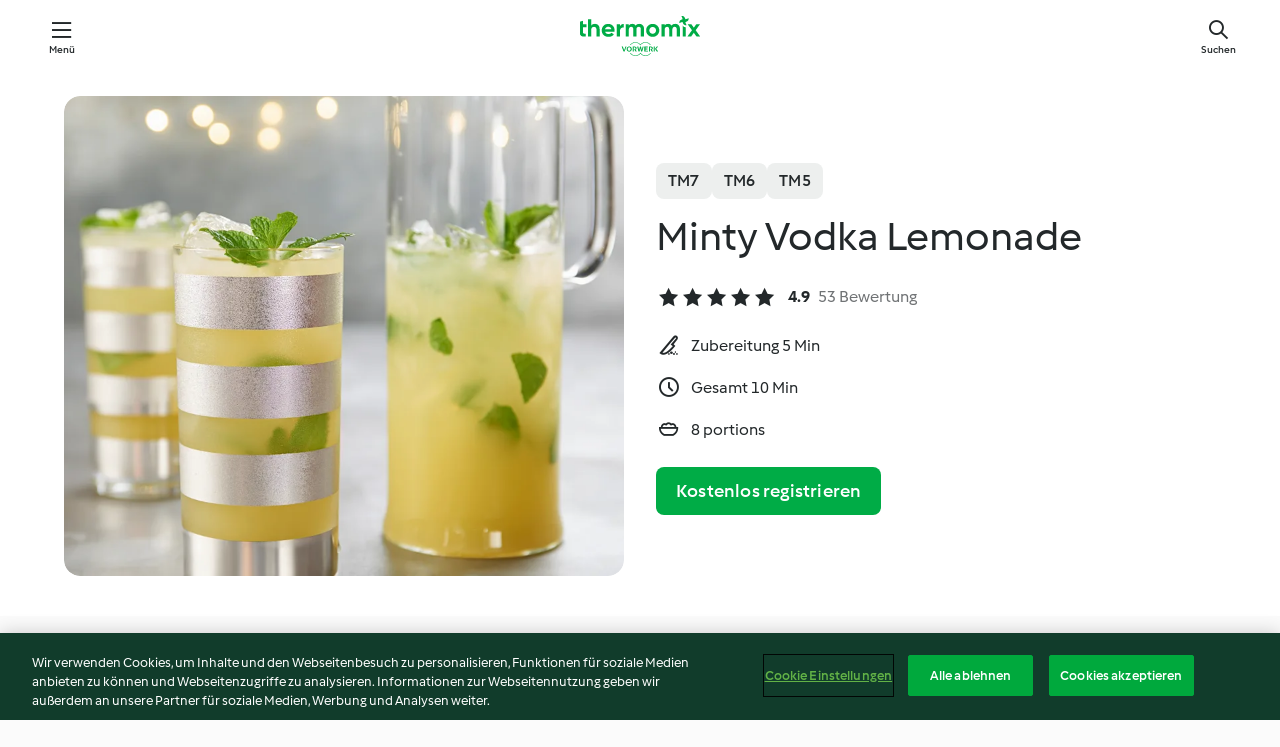

--- FILE ---
content_type: text/html; charset=utf-8
request_url: https://cookidoo.de/recipes/recipe/de-DE/r428582
body_size: 10567
content:
<!DOCTYPE html>
<html
  lang="de-DE"
  class="cicd2-theme">
<head>
    <meta property="og:url" content="https://cookidoo.de/recipes/recipe/de-DE/r428582"/>
    <meta property="og:title" content="Minty Vodka Lemonade"/>
    <meta property="og:description" content="Eine ganze Welt voller Thermomix® Rezepte – Cookidoo® bringt Köstlichkeiten aus aller Welt zu dir nach Hause.
Eine riesige Auswahl an Rezepten und Ideen – hier findest du garantiert bei jedem Besuch kulinarische Inspirationen."/>
    <meta property="og:image" content="https://assets.tmecosys.com/image/upload/t_web_rdp_recipe_584x480/img/recipe/ras/Assets/278298c1-9088-4b9a-b7d9-6e2d9d8135ff/Derivates/6fe9dce7-8316-40a9-9f4b-ebde92ae9665.jpg"/>
    <meta name="robots" content="noarchive"/>
    <meta charset="utf-8">
    <meta name="viewport" content="width=device-width, initial-scale=1, shrink-to-fit=no">
    <link rel="stylesheet" href="https://patternlib-all.prod.external.eu-tm-prod.vorwerk-digital.com/pl-core-29.3.2-b33824b8018a0840049d6c20603cb31e.css">
      <link rel="stylesheet" href="https://patternlib-all.prod.external.eu-tm-prod.vorwerk-digital.com/cicd2-theme-29.3.2-38102d1b98d85afb94b9d25dab3bae9c.css">
    <link rel="stylesheet" href="https://recipepublic-all.prod.external.eu-tm-prod.vorwerk-digital.com/bundle-7e9da6437349bf80779b292c7cffc47b.css">
    <link rel="icon" href="https://patternlib-all.prod.external.eu-tm-prod.vorwerk-digital.com/favicon-02a92602e0cf506ebd0186892a17fd82.ico">
    <link rel="preconnect" href="https://assets.tmecosys.com" crossorigin="anonymous">
    <script>"use strict";(()=>{function c(n){let t=document.cookie.match(new RegExp("(^| )"+n+"=([^;]+)"));if(t)return t[2]}var e={get:c};e.get("v-authenticated")?document.documentElement.classList.add("is-authenticated"):document.documentElement.classList.add("is-unauthenticated");})();
</script>
    <title>Minty Vodka Lemonade - Cookidoo® – das offizielle Thermomix®-Rezept-Portal</title>
    <link rel="stylesheet" href="https://patternlib-all.prod.external.eu-tm-prod.vorwerk-digital.com/pl-recipe-2.18.3-4949e3c3f2b6c536234d63e48d89c215.css">
    <script type="application/ld+json">{"@context":"http://schema.org/","@type":"Recipe","name":"Minty Vodka Lemonade","image":"https://assets.tmecosys.com/image/upload/t_web_rdp_recipe_584x480_1_5x/img/recipe/ras/Assets/278298c1-9088-4b9a-b7d9-6e2d9d8135ff/Derivates/6fe9dce7-8316-40a9-9f4b-ebde92ae9665.jpg","totalTime":"PT10M","cookTime":"PT10M","prepTime":"PT5M","recipeYield":"8 portions","recipeCategory":["Drinks"],"recipeIngredient":["6 oz sugar","3 lemons","1 bunch fresh mint","40 oz water","7 - 10 oz vodka"," ice cubes"],"nutrition":{"@type":"NutritionInformation","calories":"152 kcal","carbohydrateContent":"21 g","fatContent":"0 g","proteinContent":"0 g"},"inLanguage":"de-DE","author":{"@type":"Organization","name":"Vorwerk Home & Co. KmG","address":"Wolleraustrasse 11a\n8807 Freienbach\nSchweiz","url":"https://cookidoo.de"},"aggregateRating":{"@id":"AggregatedRating"}}</script>
</head>

<body>
  <core-user-info
    condition="html.is-authenticated"
    base="/profile/api/user"
    community-profile="/community/profile/de-DE"
    devices="/customer-devices/api/my-devices/versions"
    >
  </core-user-info>
  
  <div class="page-content">
      
  <header tabindex="-1" class="page-header">
    <div class="page-header__content">
      <a href="#main-content" class="link--skip">Springe zum Hauptinhalt</a>
          <a class="logo page-header__home authenticated-only" href="/foundation/de-DE/for-you"
            aria-label="Link to the home page">
            <img class="logo" src="https://patternlib-all.prod.external.eu-tm-prod.vorwerk-digital.com/logo_thermomix-02469c2fb4fca55fc3c397286d9e7fe0.svg"
              alt="Thermomix®">
          </a>
          <a class="logo page-header__home unauthenticated-only" href="/foundation/de-DE/explore"
            aria-label="Link to the home page">
            <img class="logo" src="https://patternlib-all.prod.external.eu-tm-prod.vorwerk-digital.com/logo_thermomix-02469c2fb4fca55fc3c397286d9e7fe0.svg"
              alt="Thermomix®">
          </a>
      <core-nav class="page-header__nav">
        <nav class="core-nav__nav" role="navigation">
          <button class="core-nav__trigger">Menü</button>
          <div class="core-nav__container">
            <ul class="core-nav__main-links authenticated-only">
                <li class="core-nav__item">
                  <a href="/foundation/de-DE/for-you"
                    class="core-nav__link">Für dich</a>
                </li>
              <li class="core-nav__item">
                <a href="/foundation/de-DE/explore"
                  class="core-nav__link">Entdecken</a>
              </li>
              <li class="core-nav__item">
                <a href="/organize/de-DE/my-recipes"
                  class="core-nav__link">Meine Rezepte</a>
              </li>
              <li class="core-nav__item">
                <a href="/planning/de-DE/my-week"
                  class="core-nav__link">Meine Woche</a>
              </li>
                <li class="core-nav__item">
                  <a href="/shopping/de-DE"
                    class="core-nav__link">Einkaufsliste</a>
                </li>
            </ul>
            <ul class=" core-nav__main-links unauthenticated-only">
              <li class="core-nav__item">
                <a href="/foundation/de-DE/explore"
                  class="core-nav__link">Entdecken</a>
              </li>
              <li class="core-nav__item">
                <a href="/foundation/de-DE/membership"
                  class="core-nav__link">Abo Vorteile</a>
              </li>
              <li class="core-nav__item">
                <a href="/foundation/de-DE/help"
                  class="core-nav__link">Hilfe</a>
              </li>
            </ul>
            <ul class="core-nav__links unauthenticated-only">
              <li class="core-nav__item">
                <a href="/ciam/register/start"
                  class="core-nav__link page-header__sign-up page-header__icon">Registrieren</a>
              </li>
              <li class="core-nav__item">
                <a href="/profile/de-DE/login?redirectAfterLogin=%2Frecipes%2Frecipe%2Fde-DE%2Fr428582"
                  class="core-nav__link page-header__login page-header__icon">Anmelden</a>
              </li>
            </ul>
            <div role="separator" aria-orientation="vertical"
              class="core-nav__separator separator-vertical separator-vertical--silver-20"></div>
            <core-user-profile class="authenticated-only">
              <core-dropdown-menu class="core-nav__dropdown core-nav__dropdown--profile" align="bottom-right">
                <button class="core-dropdown-menu__trigger core-nav__dropdown-trigger">
                  <span class="core-nav__dropdown-trigger-icon" aria-hidden="true"></span>
                  <img class="core-nav__dropdown-trigger-picture" src alt>
                  <span class="core-dropdown-menu__trigger-text">
                      Profil
                  </span>
                </button>
                <div class="core-dropdown-menu__content core-nav__dropdown-content">
                  <ul class="core-dropdown-list core-nav__dropdown-list">
                    <li class="core-community-profile__link">
                      <a href="/community/profile/de-DE"
                        class="core-dropdown-list__item core-nav__link core-nav__link--community">
                        <core-community-profile>
                          <span class="core-community-profile__icon" aria-hidden="true"></span>
                          <img class="core-community-profile__picture" src alt>
                          <div class="core-community-profile__heading-group">
                            <span class="core-community-profile__header">Profil</span>
                            <span class="core-community-profile__subheader">Profil anzeigen</span>
                          </div>
                        </core-community-profile>
                      </a>
                    </li>
                    <li>
                      <a href="/commerce/de-DE/membership"
                        class="core-dropdown-list__item core-nav__link">Konto</a>
                    </li>
                    <li>
                      <a href="/foundation/de-DE/help"
                        class="core-dropdown-list__item core-nav__link">Hilfe</a>
                    </li>
                    <li>
                      <a href="/profile/logout"
                        class="core-dropdown-list__item core-nav__link">Abmelden</a>
                    </li>
                  </ul>
                </div>
              </core-dropdown-menu>
            </core-user-profile>
          </div>
          <div role="separator" aria-orientation="vertical"
            class="core-nav__separator separator-vertical separator-vertical--silver-20"></div>
        </nav>
      </core-nav>
      <a class="page-header__search page-header__icon" href="/search/de-DE"
        aria-label="Suchen">Suchen</a>
    </div>
  </header>
  <recipe-scrollspy>
    <nav class="recipe-scrollspy__nav">
        <a href="#ingredients-section" class="recipe-scrollspy__link">Zutaten</a>
  
      <a href="#difficulty-section" class="recipe-scrollspy__link">Schwierigkeitsgrad</a>
  
        <a href="#nutrition-section" class="recipe-scrollspy__link">Nährwerte</a>
  
        <a href="#also-featured-in-section" class="recipe-scrollspy__link">Auch enthalten in</a>
  
      <a id="recipe-scrollspy-alternative-recipes" href="#alternative-recipes" class="recipe-scrollspy__link">Das könnte dir auch gefallen</a>
    </nav>
  </recipe-scrollspy>

  <recipe-details id="main-content">
    <recipe-card>
      <div class="recipe-card__wrapper">
        <div class="recipe-card__image-wrapper">
            <core-image-loader>
              <img
                class="recipe-card__image"
                  src="https://assets.tmecosys.com/image/upload/t_web_rdp_recipe_584x480/img/recipe/ras/Assets/278298c1-9088-4b9a-b7d9-6e2d9d8135ff/Derivates/6fe9dce7-8316-40a9-9f4b-ebde92ae9665.jpg"
                  srcset="https://assets.tmecosys.com/image/upload/t_web_rdp_recipe_584x480/img/recipe/ras/Assets/278298c1-9088-4b9a-b7d9-6e2d9d8135ff/Derivates/6fe9dce7-8316-40a9-9f4b-ebde92ae9665.jpg 584w, https://assets.tmecosys.com/image/upload/t_web_rdp_recipe_584x480_1_5x/img/recipe/ras/Assets/278298c1-9088-4b9a-b7d9-6e2d9d8135ff/Derivates/6fe9dce7-8316-40a9-9f4b-ebde92ae9665.jpg 876w"
                    sizes="(min-width: 1333px) 584px, (min-width: 768px) 50vw, 100vw"
                alt="Minty Vodka Lemonade"
                title="Minty Vodka Lemonade"/>
            </core-image-loader>
        </div>
        <div class="recipe-card__info">
    
            <div class="recipe-card__header">
              <div class="recipe-card__header-left">
                  <rdp-badges id="tm-versions-modal">
                      <button class="core-chip-button core-chip-button--flat core-chip-button--x-small">
                        TM7
                      </button>
                      <button class="core-chip-button core-chip-button--flat core-chip-button--x-small">
                        TM6
                      </button>
                      <button class="core-chip-button core-chip-button--flat core-chip-button--x-small">
                        TM5
                      </button>
                  </rdp-badges>
                
                  <core-modal
                    trigger-id="tm-versions-modal"
                    class="tm-versions-modal"
                    prevent-body-scroll="true"
                    hidden>
                    <div class="core-modal__wrapper">
                      <div class="core-modal__container" role="dialog" aria-modal="true">
                  
                        <div class="core-modal__header">
                          <h2>Geräte und Zubehör</h2>
                          <button class="core-modal__close" aria-label="Close Modal"></button>
                        </div>
                  
                        <core-scrollbar class="core-modal__content" fadeout-top>
                          <div class="core-scrollbar__content">
                  
                            <rdp-tm-versions>
                              <p class="rdp-tm-versions__description">Dieses Rezept ist für eine bestimmte Geräte- und Zubehörkombination konzipiert. Ohne diese erforderliche Ausstattung können wir kein erfolgreiches Ergebnis garantieren.</p>
                              <div class="rdp-tm-versions__list">
                                  <div class="rdp-tm-versions__item">
                                    <img src="https://patternlib-all.prod.external.eu-tm-prod.vorwerk-digital.com/tm7-83b22c91a1a1e7fee3797168f05f9754.png" class="rdp-tm-versions__image"/>
                                    <div class="rdp-tm-versions__wrapper">
                                      <span class="rdp-tm-versions__name">Thermomix® TM7</span>
                                      <span class="rdp-tm-versions__compatibility">
                                        <span class="icon icon--checkmark-circle icon--xxxs"></span>Kompatibel
                                      </span>
                                    </div>
                                  </div>
                                  <div class="rdp-tm-versions__item">
                                    <img src="https://patternlib-all.prod.external.eu-tm-prod.vorwerk-digital.com/tm6-fff867f1cfc7f35118b8b6dfffca8339.png" class="rdp-tm-versions__image"/>
                                    <div class="rdp-tm-versions__wrapper">
                                      <span class="rdp-tm-versions__name">Thermomix® TM6</span>
                                      <span class="rdp-tm-versions__compatibility">
                                        <span class="icon icon--checkmark-circle icon--xxxs"></span>Kompatibel
                                      </span>
                                    </div>
                                  </div>
                                  <div class="rdp-tm-versions__item">
                                    <img src="https://patternlib-all.prod.external.eu-tm-prod.vorwerk-digital.com/tm5-a3a665744eb0093e9108135bf6b1baa4.png" class="rdp-tm-versions__image"/>
                                    <div class="rdp-tm-versions__wrapper">
                                      <span class="rdp-tm-versions__name">Thermomix® TM5</span>
                                      <span class="rdp-tm-versions__compatibility">
                                        <span class="icon icon--checkmark-circle icon--xxxs"></span>Kompatibel
                                      </span>
                                    </div>
                                  </div>
                              </div>
                            </rdp-tm-versions>
                  
                  
                          </div>
                        </core-scrollbar>
                  
                        <div class="core-modal__footer">
                          <a class="button--inline rdp-tm-versions__more" href="/foundation/de-DE/thermomix-compatibility">Weitere Informationen</a>
                        </div>
                      </div>
                    </div>
                  </core-modal>
                
              </div>
            </div>
    
          <div class="recipe-card__content">
            <core-ellipsis lines-count="3">
              <h1 class="recipe-card__section recipe-card__name">Minty Vodka Lemonade</h1>
            </core-ellipsis>
            
            <core-rating>
  <div class="core-rating__rating-list">
      <span class="core-rating__point core-rating__point--full"></span>
      <span class="core-rating__point core-rating__point--full"></span>
      <span class="core-rating__point core-rating__point--full"></span>
      <span class="core-rating__point core-rating__point--full"></span>
      <span class="core-rating__point core-rating__point--full"></span>
  </div>
    <span class="core-rating__counter">4.9</span>
    <span class="core-rating__label">
      
      53 Bewertung
      
    </span>
  <script type="application/ld+json">
  {
    "@context": "http://schema.org",
    "@type": "AggregateRating",
    "@id": "AggregatedRating",
    "ratingValue": 4.9,
    "reviewCount": 53
  }
  </script>
</core-rating>

            <div class="recipe-card__cook-params">
              <div class="recipe-card__cook-param">
                <span class="icon icon--time-preparation"></span>
                <span>Zubereitung 5 Min </span>
              </div>
              <div class="recipe-card__cook-param">
                <span class="icon icon--time"></span>
                <span>Gesamt 10 Min</span>
              </div>
              <div class="recipe-card__cook-param">
                <span class="icon icon--servings"></span>
                <span>8 portions</span>
              </div>
            </div>
          </div>
    
          <div class="recipe-card__footer">
            <a class="button--primary recipe-card__action-button recipe-card__action-button--primary"
              title="Kostenlos registrieren"
              href="/ciam/register/start">Kostenlos registrieren</a>
          </div>
        </div>
      </div>
    </recipe-card>
    
    <recipe-content>
      <div class="recipe-content__left">
        <div mobile-order="1">
          <div id="ingredients-section" class="recipe-content__section">
            <h4 class="recipe-content__title">Zutaten</h4>
              <div class="recipe-content__inner-section">
                <ul class="ul--clean">
                    <li>
          <recipe-ingredient>
            <div class="recipe-ingredient__wrapper">
                <img class="recipe-ingredient__image"   src="https://assets.tmecosys.com/image/upload/t_web_ingredient_48x48/icons/ingredient_icons/9"
            srcset="https://assets.tmecosys.com/image/upload/t_web_ingredient_48x48/icons/ingredient_icons/9 48w, https://assets.tmecosys.com/image/upload/t_web_ingredient_48x48_1_5x/icons/ingredient_icons/9 72w, https://assets.tmecosys.com/image/upload/t_web_ingredient_48x48_2x/icons/ingredient_icons/9 96w"
              sizes="48px"
           />
          
                <div class="recipe-ingredient__content">
                  <span class="recipe-ingredient__name">
                    sugar 
                  </span>
                    <span class="recipe-ingredient__description">to taste</span>
                </div>
                <span class="recipe-ingredient__amount">
                      6
                    oz
                </span>
            </div>
          </recipe-ingredient>
          </li>
                    <li>
          <recipe-ingredient>
            <div class="recipe-ingredient__wrapper">
                <img class="recipe-ingredient__image"   src="https://assets.tmecosys.com/image/upload/t_web_ingredient_48x48/icons/ingredient_icons/32"
            srcset="https://assets.tmecosys.com/image/upload/t_web_ingredient_48x48/icons/ingredient_icons/32 48w, https://assets.tmecosys.com/image/upload/t_web_ingredient_48x48_1_5x/icons/ingredient_icons/32 72w, https://assets.tmecosys.com/image/upload/t_web_ingredient_48x48_2x/icons/ingredient_icons/32 96w"
              sizes="48px"
           />
          
                <div class="recipe-ingredient__content">
                  <span class="recipe-ingredient__name">
                    lemons 
                  </span>
                    <span class="recipe-ingredient__description">thin peels only, no pith, plus flesh</span>
                </div>
                <span class="recipe-ingredient__amount">
                      3
                    
                </span>
            </div>
          </recipe-ingredient>
          </li>
                    <li>
          <recipe-ingredient>
            <div class="recipe-ingredient__wrapper">
                <img class="recipe-ingredient__image"   src="https://assets.tmecosys.com/image/upload/t_web_ingredient_48x48/icons/ingredient_icons/1224"
            srcset="https://assets.tmecosys.com/image/upload/t_web_ingredient_48x48/icons/ingredient_icons/1224 48w, https://assets.tmecosys.com/image/upload/t_web_ingredient_48x48_1_5x/icons/ingredient_icons/1224 72w, https://assets.tmecosys.com/image/upload/t_web_ingredient_48x48_2x/icons/ingredient_icons/1224 96w"
              sizes="48px"
           />
          
                <div class="recipe-ingredient__content">
                  <span class="recipe-ingredient__name">
                    fresh mint 
                  </span>
                    <span class="recipe-ingredient__description">leaves only, plus extra to garnish</span>
                </div>
                <span class="recipe-ingredient__amount">
                      1
                    bunch
                </span>
            </div>
          </recipe-ingredient>
          </li>
                    <li>
          <recipe-ingredient>
            <div class="recipe-ingredient__wrapper">
                <img class="recipe-ingredient__image"   src="https://assets.tmecosys.com/image/upload/t_web_ingredient_48x48/icons/ingredient_icons/54"
            srcset="https://assets.tmecosys.com/image/upload/t_web_ingredient_48x48/icons/ingredient_icons/54 48w, https://assets.tmecosys.com/image/upload/t_web_ingredient_48x48_1_5x/icons/ingredient_icons/54 72w, https://assets.tmecosys.com/image/upload/t_web_ingredient_48x48_2x/icons/ingredient_icons/54 96w"
              sizes="48px"
           />
          
                <div class="recipe-ingredient__content">
                  <span class="recipe-ingredient__name">
                    water 
                  </span>
                </div>
                <span class="recipe-ingredient__amount">
                      40
                    oz
                </span>
            </div>
          </recipe-ingredient>
          </li>
                    <li>
          <recipe-ingredient>
            <div class="recipe-ingredient__wrapper">
                <img class="recipe-ingredient__image"   src="https://assets.tmecosys.com/image/upload/t_web_ingredient_48x48/icons/ingredient_icons/221"
            srcset="https://assets.tmecosys.com/image/upload/t_web_ingredient_48x48/icons/ingredient_icons/221 48w, https://assets.tmecosys.com/image/upload/t_web_ingredient_48x48_1_5x/icons/ingredient_icons/221 72w, https://assets.tmecosys.com/image/upload/t_web_ingredient_48x48_2x/icons/ingredient_icons/221 96w"
              sizes="48px"
           />
          
                <div class="recipe-ingredient__content">
                  <span class="recipe-ingredient__name">
                    vodka 
                  </span>
                    <span class="recipe-ingredient__description">to taste</span>
                </div>
                <span class="recipe-ingredient__amount">
                      7 - 10
                    oz
                </span>
            </div>
          </recipe-ingredient>
          </li>
                    <li>
          <recipe-ingredient>
            <div class="recipe-ingredient__wrapper">
                <img class="recipe-ingredient__image"   src="https://assets.tmecosys.com/image/upload/t_web_ingredient_48x48/icons/ingredient_icons/37"
            srcset="https://assets.tmecosys.com/image/upload/t_web_ingredient_48x48/icons/ingredient_icons/37 48w, https://assets.tmecosys.com/image/upload/t_web_ingredient_48x48_1_5x/icons/ingredient_icons/37 72w, https://assets.tmecosys.com/image/upload/t_web_ingredient_48x48_2x/icons/ingredient_icons/37 96w"
              sizes="48px"
           />
          
                <div class="recipe-ingredient__content">
                  <span class="recipe-ingredient__name">
                    ice cubes 
                  </span>
                    <span class="recipe-ingredient__description">to serve</span>
                </div>
                <span class="recipe-ingredient__amount">
                    
                </span>
            </div>
          </recipe-ingredient>
          </li>
                </ul>
              </div>
          </div>
          <hr>
        </div>
        <div mobile-order="3">
          <div id="difficulty-section" class="recipe-content__section">
            <h4 class="recipe-content__title">Schwierigkeitsgrad</h4>
            <rdp-difficulty>
              <span class="icon icon--s icon--chef-hat"></span>
              <p>einfach</p>
            </rdp-difficulty>
          </div>
          <hr>
            <div id="nutrition-section" class="recipe-content__section">
              <h4 class="recipe-content__title">
                Nährwerte
                <span class="recipe-content__subtitle">pro 1 portion</span>
              </h4>
              <rdp-nutritious>
                  <div class="rdp-nutritious__item">
                    <span class="rdp-nutritious__name">Eiweiß</span>
                    <span class="rdp-nutritious__value">
                        0 g 
                    </span>
                  </div>
                  <div class="rdp-nutritious__item">
                    <span class="rdp-nutritious__name">Brennwert</span>
                    <span class="rdp-nutritious__value">
                        636 kJ  / 
                        152 kcal 
                    </span>
                  </div>
                  <div class="rdp-nutritious__item">
                    <span class="rdp-nutritious__name">Fett</span>
                    <span class="rdp-nutritious__value">
                        0 g 
                    </span>
                  </div>
                  <div class="rdp-nutritious__item">
                    <span class="rdp-nutritious__name">Ballaststoffe</span>
                    <span class="rdp-nutritious__value">
                        0 g 
                    </span>
                  </div>
                  <div class="rdp-nutritious__item">
                    <span class="rdp-nutritious__name">Kohlenhydrate</span>
                    <span class="rdp-nutritious__value">
                        21 g 
                    </span>
                  </div>
              </rdp-nutritious>
            </div>
            <hr>
        </div>
      </div>
      <div class="recipe-content__right">
        <div mobile-order="2">
          <div class="recipe-content__section">
            <recipe-membership-banner>
              <img src="https://patternlib-all.prod.external.eu-tm-prod.vorwerk-digital.com/cookidoo-world-da330b8ec91ef8ac5df385f0e440dffb.svg" class="recipe-membership-banner__image" />
              <h1 class="recipe-membership-banner__title">Gefällt dir, was du siehst?</h1>
              <h4 class="recipe-membership-banner__subtitle">Dieses Rezept und mehr als 100 000 weitere warten auf dich!</h4>
              <p class="recipe-membership-banner__description">Registriere dich jetzt und erhalte ein kostenloses 30-Tage Abo. Tauche ein in die kulinarische Welt von Cookidoo® - ohne jegliche Verpflichtung.</p>
              <a href="/ciam/register/start" class="button--primary">Kostenlos registrieren</a>
              <a href="/foundation/de-DE/membership" class="button--inline">Weitere Informationen</a>
            </recipe-membership-banner>
          </div>
          <hr>
        </div>
        <div mobile-order="4">
            <div id="also-featured-in-section" class="recipe-content__section">
              <h4 class="recipe-content__title">Auch enthalten in</h4>
              <rdp-collections>
                  <rdp-collection-tile>
                    <a class="rdp-collection-tile__wrapper" href="/collection/de-DE/p/VrkCollection-us-000001388480">
                      <img   src="https://assets.tmecosys.com/image/upload/t_web_col_80x80/img/collection/ras/Assets/e58bd779-c106-434c-9db4-7d8115bfdd2a/Derivates/6c9d672febaa0aa1271d13755984d3ebe5db1087.jpg"
            srcset="https://assets.tmecosys.com/image/upload/t_web_col_80x80/img/collection/ras/Assets/e58bd779-c106-434c-9db4-7d8115bfdd2a/Derivates/6c9d672febaa0aa1271d13755984d3ebe5db1087.jpg 80w, https://assets.tmecosys.com/image/upload/t_web_col_80x80_1_5x/img/collection/ras/Assets/e58bd779-c106-434c-9db4-7d8115bfdd2a/Derivates/6c9d672febaa0aa1271d13755984d3ebe5db1087.jpg 120w, https://assets.tmecosys.com/image/upload/t_web_col_80x80_2x/img/collection/ras/Assets/e58bd779-c106-434c-9db4-7d8115bfdd2a/Derivates/6c9d672febaa0aa1271d13755984d3ebe5db1087.jpg 160w"
              sizes="80px"
           class="rdp-collection-tile__image">
                      <div class="rdp-collection-tile__content">
                        <span class="rdp-collection-tile__name">Festive Fare</span>
                        <span class="rdp-collection-tile__info">11 Rezepte<br>USA</span>
                      </div>
                    </a>
                  </rdp-collection-tile>
                  <rdp-collection-tile>
                    <a class="rdp-collection-tile__wrapper" href="/collection/de-DE/p/col399398">
                      <img   src="https://assets.tmecosys.com/image/upload/t_web_col_80x80/img/collection/ras/Assets/be21bc41a1c27b275c8c0d4079c4bf66/Derivates/548e027a5d4074fa416de471774bc3ebfa66692f.jpg"
            srcset="https://assets.tmecosys.com/image/upload/t_web_col_80x80/img/collection/ras/Assets/be21bc41a1c27b275c8c0d4079c4bf66/Derivates/548e027a5d4074fa416de471774bc3ebfa66692f.jpg 80w, https://assets.tmecosys.com/image/upload/t_web_col_80x80_1_5x/img/collection/ras/Assets/be21bc41a1c27b275c8c0d4079c4bf66/Derivates/548e027a5d4074fa416de471774bc3ebfa66692f.jpg 120w, https://assets.tmecosys.com/image/upload/t_web_col_80x80_2x/img/collection/ras/Assets/be21bc41a1c27b275c8c0d4079c4bf66/Derivates/548e027a5d4074fa416de471774bc3ebfa66692f.jpg 160w"
              sizes="80px"
           class="rdp-collection-tile__image">
                      <div class="rdp-collection-tile__content">
                        <span class="rdp-collection-tile__name">Refreshing Lemonades</span>
                        <span class="rdp-collection-tile__info">20 Rezepte<br>USA</span>
                      </div>
                    </a>
                  </rdp-collection-tile>
              </rdp-collections>
            </div>
            <hr>
        </div>
      </div>
    </recipe-content>
  </recipe-details>

  
  
  
  <div id="alternative-recipes" class="l-content l-content--additional recipe-alternative-recipes">
    <core-stripe class="core-stripe--modern" aria-labelledby="stripe-header" aria-describedby="stripe-description" role="region"
                 data-category="VrkNavCategory-RPF-015">
      <h3 class="core-stripe__header" id="stripe-header">
          Das könnte dir auch gefallen
      </h3>
        <div class="core-stripe__content">
          
  
          
            <core-tile class="core-tile--expanded" id="r91544" data-recipe-id="r91544"><a class="link--alt" href="/recipes/recipe/de-DE/r91544"><div aria-hidden="true" class="core-tile__image-wrapper">
    <img
      class="core-tile__image"
      alt="Mojito"
      title="Mojito"
      src="https://assets.tmecosys.com/image/upload/t_web_shared_recipe_221x240/img/recipe/ras/Assets/b6e51e684a5e0c872f1ea4689ad2cb43/Derivates/c4b358ad1eaf1be057d2419503abaf3c38b2a69e"
      sizes="221px"
      decoding="async"
      srcset="https://assets.tmecosys.com/image/upload/t_web_shared_recipe_221x240/img/recipe/ras/Assets/b6e51e684a5e0c872f1ea4689ad2cb43/Derivates/c4b358ad1eaf1be057d2419503abaf3c38b2a69e 221w, https://assets.tmecosys.com/image/upload/t_web_shared_recipe_221x240_1_5x/img/recipe/ras/Assets/b6e51e684a5e0c872f1ea4689ad2cb43/Derivates/c4b358ad1eaf1be057d2419503abaf3c38b2a69e 331w, https://assets.tmecosys.com/image/upload/t_web_shared_recipe_221x240_2x/img/recipe/ras/Assets/b6e51e684a5e0c872f1ea4689ad2cb43/Derivates/c4b358ad1eaf1be057d2419503abaf3c38b2a69e 442w"
    />
  </div><div class="core-tile__description-wrapper"><div class="core-tile__description"><core-ellipsis><p class="core-tile__description-text">Mojito</p></core-ellipsis><button class="core-tile__trigger authenticated-only context-menu-trigger" aria-label="Mở tùy chọn công thức" type="button"></button></div><core-rating class="core-rating--short core-rating--small"><span class="core-rating__counter" aria-label="Xếp hạng 4.5">4.5</span><span class="core-rating__point core-rating__point--full" aria-disabled="true"></span><span class="core-rating__label" aria-label="từ 134 đánh giá">(134)</span></core-rating><p class="core-tile__description-subline" aria-label="Tổng thời gian 10 phút">10 phút</p></div></a><core-context-menu trigger-class="context-menu-trigger" class="translate-x-[0.5px]"><ul class="core-dropdown-list"><li><core-transclude href="/planning/de-DE/transclude/manage-cook-today/r91544" prevent-page-reload="true" on="context-menu-open" context="core-context-menu"></core-transclude></li><li><core-transclude href="/organize/de-DE/transclude/manage-bookmark/r91544" prevent-page-reload="true" on="context-menu-open" context="core-context-menu"></core-transclude></li><li><core-transclude href="/organize/de-DE/transclude/manage-custom-list/r91544" prevent-page-reload="true" on="context-menu-open" context="core-context-menu"></core-transclude></li><li><core-transclude href="/planning/de-DE/transclude/manage-add-to-myweek/r91544" prevent-page-reload="true" on="context-menu-open" context="core-context-menu"></core-transclude></li><li><core-transclude href="/shopping/de-DE/partial/add-to-shopping-list/r91544" prevent-page-reload="true" on="context-menu-open" context="core-context-menu"></core-transclude></li><li><core-transclude href="/created-recipes/de-DE/partials/add-to-customer-recipes?recipeUrl=https%3A%2F%2Fcookidoo.de%2Frecipes%2Frecipe%2Fde-DE%2Fr91544" prevent-page-reload="true" on="context-menu-open" context="core-context-menu"></core-transclude></li><li data-error="401" data-redirect-param="redirectAfterLogin" class="display-none"><a href="/profile/de-DE/login?redirectAfterLogin=%2Fsearch%2Fde-DE%2Ffragments%2Fstripe%3Flimit%3D12%26lazyLoading%3Dtrue%26accessories%3DincludingFriend%252CincludingBladeCoverWithPeeler%252CincludingCutter%252CincludingSensor%26includeRating%3Dtrue%26like%3Dr428582" class="core-dropdown-list__item"><span class="icon" aria-hidden="true">refresh</span>Làm mới đăng nhập</a></li></ul></core-context-menu></core-tile><core-tile class="core-tile--expanded" id="r812809" data-recipe-id="r812809"><a class="link--alt" href="/recipes/recipe/de-DE/r812809"><div aria-hidden="true" class="core-tile__image-wrapper">
    <img
      class="core-tile__image"
      alt="Cuban Mojito"
      title="Cuban Mojito"
      src="https://assets.tmecosys.com/image/upload/t_web_shared_recipe_221x240/img/recipe/ras/Assets/2900285529b5e3cec0142dd262adf5b2/Derivates/846727c55a95b7b73bbb5c1280e923f9c7bf55b3"
      sizes="221px"
      decoding="async"
      srcset="https://assets.tmecosys.com/image/upload/t_web_shared_recipe_221x240/img/recipe/ras/Assets/2900285529b5e3cec0142dd262adf5b2/Derivates/846727c55a95b7b73bbb5c1280e923f9c7bf55b3 221w, https://assets.tmecosys.com/image/upload/t_web_shared_recipe_221x240_1_5x/img/recipe/ras/Assets/2900285529b5e3cec0142dd262adf5b2/Derivates/846727c55a95b7b73bbb5c1280e923f9c7bf55b3 331w, https://assets.tmecosys.com/image/upload/t_web_shared_recipe_221x240_2x/img/recipe/ras/Assets/2900285529b5e3cec0142dd262adf5b2/Derivates/846727c55a95b7b73bbb5c1280e923f9c7bf55b3 442w"
    />
  </div><div class="core-tile__description-wrapper"><div class="core-tile__description"><core-ellipsis><p class="core-tile__description-text">Cuban Mojito</p></core-ellipsis><button class="core-tile__trigger authenticated-only context-menu-trigger" aria-label="Mở tùy chọn công thức" type="button"></button></div><core-rating class="core-rating--short core-rating--small"><span class="core-rating__counter" aria-label="Xếp hạng 4.6">4.6</span><span class="core-rating__point core-rating__point--full" aria-disabled="true"></span><span class="core-rating__label" aria-label="từ 34 đánh giá">(34)</span></core-rating><p class="core-tile__description-subline" aria-label="Tổng thời gian 5 phút">5 phút</p></div></a><core-context-menu trigger-class="context-menu-trigger" class="translate-x-[0.5px]"><ul class="core-dropdown-list"><li><core-transclude href="/planning/de-DE/transclude/manage-cook-today/r812809" prevent-page-reload="true" on="context-menu-open" context="core-context-menu"></core-transclude></li><li><core-transclude href="/organize/de-DE/transclude/manage-bookmark/r812809" prevent-page-reload="true" on="context-menu-open" context="core-context-menu"></core-transclude></li><li><core-transclude href="/organize/de-DE/transclude/manage-custom-list/r812809" prevent-page-reload="true" on="context-menu-open" context="core-context-menu"></core-transclude></li><li><core-transclude href="/planning/de-DE/transclude/manage-add-to-myweek/r812809" prevent-page-reload="true" on="context-menu-open" context="core-context-menu"></core-transclude></li><li><core-transclude href="/shopping/de-DE/partial/add-to-shopping-list/r812809" prevent-page-reload="true" on="context-menu-open" context="core-context-menu"></core-transclude></li><li><core-transclude href="/created-recipes/de-DE/partials/add-to-customer-recipes?recipeUrl=https%3A%2F%2Fcookidoo.de%2Frecipes%2Frecipe%2Fde-DE%2Fr812809" prevent-page-reload="true" on="context-menu-open" context="core-context-menu"></core-transclude></li><li data-error="401" data-redirect-param="redirectAfterLogin" class="display-none"><a href="/profile/de-DE/login?redirectAfterLogin=%2Fsearch%2Fde-DE%2Ffragments%2Fstripe%3Flimit%3D12%26lazyLoading%3Dtrue%26accessories%3DincludingFriend%252CincludingBladeCoverWithPeeler%252CincludingCutter%252CincludingSensor%26includeRating%3Dtrue%26like%3Dr428582" class="core-dropdown-list__item"><span class="icon" aria-hidden="true">refresh</span>Làm mới đăng nhập</a></li></ul></core-context-menu></core-tile><core-tile class="core-tile--expanded" id="r753807" data-recipe-id="r753807"><a class="link--alt" href="/recipes/recipe/de-DE/r753807"><div aria-hidden="true" class="core-tile__image-wrapper">
    <img
      class="core-tile__image"
      alt="Royal Hawaiian Mai Tai"
      title="Royal Hawaiian Mai Tai"
      src="https://assets.tmecosys.com/image/upload/t_web_shared_recipe_221x240/img/recipe/ras/Assets/919bce3dd07be87a24ce273f8d8e2500/Derivates/8a5a468ca813cc74884088f721b121575ecdeaf4"
      sizes="221px"
      decoding="async"
      srcset="https://assets.tmecosys.com/image/upload/t_web_shared_recipe_221x240/img/recipe/ras/Assets/919bce3dd07be87a24ce273f8d8e2500/Derivates/8a5a468ca813cc74884088f721b121575ecdeaf4 221w, https://assets.tmecosys.com/image/upload/t_web_shared_recipe_221x240_1_5x/img/recipe/ras/Assets/919bce3dd07be87a24ce273f8d8e2500/Derivates/8a5a468ca813cc74884088f721b121575ecdeaf4 331w, https://assets.tmecosys.com/image/upload/t_web_shared_recipe_221x240_2x/img/recipe/ras/Assets/919bce3dd07be87a24ce273f8d8e2500/Derivates/8a5a468ca813cc74884088f721b121575ecdeaf4 442w"
    />
  </div><div class="core-tile__description-wrapper"><div class="core-tile__description"><core-ellipsis><p class="core-tile__description-text">Royal Hawaiian Mai Tai</p></core-ellipsis><button class="core-tile__trigger authenticated-only context-menu-trigger" aria-label="Mở tùy chọn công thức" type="button"></button></div><core-rating class="core-rating--short core-rating--small"><span class="core-rating__counter" aria-label="Xếp hạng 4.2">4.2</span><span class="core-rating__point core-rating__point--full" aria-disabled="true"></span><span class="core-rating__label" aria-label="từ 6 đánh giá">(6)</span></core-rating><p class="core-tile__description-subline" aria-label="Tổng thời gian 10 phút">10 phút</p></div></a><core-context-menu trigger-class="context-menu-trigger" class="translate-x-[0.5px]"><ul class="core-dropdown-list"><li><core-transclude href="/planning/de-DE/transclude/manage-cook-today/r753807" prevent-page-reload="true" on="context-menu-open" context="core-context-menu"></core-transclude></li><li><core-transclude href="/organize/de-DE/transclude/manage-bookmark/r753807" prevent-page-reload="true" on="context-menu-open" context="core-context-menu"></core-transclude></li><li><core-transclude href="/organize/de-DE/transclude/manage-custom-list/r753807" prevent-page-reload="true" on="context-menu-open" context="core-context-menu"></core-transclude></li><li><core-transclude href="/planning/de-DE/transclude/manage-add-to-myweek/r753807" prevent-page-reload="true" on="context-menu-open" context="core-context-menu"></core-transclude></li><li><core-transclude href="/shopping/de-DE/partial/add-to-shopping-list/r753807" prevent-page-reload="true" on="context-menu-open" context="core-context-menu"></core-transclude></li><li><core-transclude href="/created-recipes/de-DE/partials/add-to-customer-recipes?recipeUrl=https%3A%2F%2Fcookidoo.de%2Frecipes%2Frecipe%2Fde-DE%2Fr753807" prevent-page-reload="true" on="context-menu-open" context="core-context-menu"></core-transclude></li><li data-error="401" data-redirect-param="redirectAfterLogin" class="display-none"><a href="/profile/de-DE/login?redirectAfterLogin=%2Fsearch%2Fde-DE%2Ffragments%2Fstripe%3Flimit%3D12%26lazyLoading%3Dtrue%26accessories%3DincludingFriend%252CincludingBladeCoverWithPeeler%252CincludingCutter%252CincludingSensor%26includeRating%3Dtrue%26like%3Dr428582" class="core-dropdown-list__item"><span class="icon" aria-hidden="true">refresh</span>Làm mới đăng nhập</a></li></ul></core-context-menu></core-tile><core-tile class="core-tile--expanded" id="r574876" data-recipe-id="r574876"><a class="link--alt" href="/recipes/recipe/de-DE/r574876"><div aria-hidden="true" class="core-tile__image-wrapper">
    <img
      class="core-tile__image"
      alt="Virgin Watermelon Margarita"
      title="Virgin Watermelon Margarita"
      src="https://assets.tmecosys.com/image/upload/t_web_shared_recipe_221x240/img/recipe/ras/Assets/AB0E96F0-EFFC-420E-9291-D49877E9370E/Derivates/86E1BF26-6C3B-4E7A-8BDB-1AF251318EF1"
      sizes="221px"
      decoding="async"
      srcset="https://assets.tmecosys.com/image/upload/t_web_shared_recipe_221x240/img/recipe/ras/Assets/AB0E96F0-EFFC-420E-9291-D49877E9370E/Derivates/86E1BF26-6C3B-4E7A-8BDB-1AF251318EF1 221w, https://assets.tmecosys.com/image/upload/t_web_shared_recipe_221x240_1_5x/img/recipe/ras/Assets/AB0E96F0-EFFC-420E-9291-D49877E9370E/Derivates/86E1BF26-6C3B-4E7A-8BDB-1AF251318EF1 331w, https://assets.tmecosys.com/image/upload/t_web_shared_recipe_221x240_2x/img/recipe/ras/Assets/AB0E96F0-EFFC-420E-9291-D49877E9370E/Derivates/86E1BF26-6C3B-4E7A-8BDB-1AF251318EF1 442w"
    />
  </div><div class="core-tile__description-wrapper"><div class="core-tile__description"><core-ellipsis><p class="core-tile__description-text">Virgin Watermelon Margarita</p></core-ellipsis><button class="core-tile__trigger authenticated-only context-menu-trigger" aria-label="Mở tùy chọn công thức" type="button"></button></div><core-rating class="core-rating--short core-rating--small"><span class="core-rating__counter" aria-label="Xếp hạng 4.4">4.4</span><span class="core-rating__point core-rating__point--full" aria-disabled="true"></span><span class="core-rating__label" aria-label="từ 18 đánh giá">(18)</span></core-rating><p class="core-tile__description-subline" aria-label="Tổng thời gian 10 phút">10 phút</p></div></a><core-context-menu trigger-class="context-menu-trigger" class="translate-x-[0.5px]"><ul class="core-dropdown-list"><li><core-transclude href="/planning/de-DE/transclude/manage-cook-today/r574876" prevent-page-reload="true" on="context-menu-open" context="core-context-menu"></core-transclude></li><li><core-transclude href="/organize/de-DE/transclude/manage-bookmark/r574876" prevent-page-reload="true" on="context-menu-open" context="core-context-menu"></core-transclude></li><li><core-transclude href="/organize/de-DE/transclude/manage-custom-list/r574876" prevent-page-reload="true" on="context-menu-open" context="core-context-menu"></core-transclude></li><li><core-transclude href="/planning/de-DE/transclude/manage-add-to-myweek/r574876" prevent-page-reload="true" on="context-menu-open" context="core-context-menu"></core-transclude></li><li><core-transclude href="/shopping/de-DE/partial/add-to-shopping-list/r574876" prevent-page-reload="true" on="context-menu-open" context="core-context-menu"></core-transclude></li><li><core-transclude href="/created-recipes/de-DE/partials/add-to-customer-recipes?recipeUrl=https%3A%2F%2Fcookidoo.de%2Frecipes%2Frecipe%2Fde-DE%2Fr574876" prevent-page-reload="true" on="context-menu-open" context="core-context-menu"></core-transclude></li><li data-error="401" data-redirect-param="redirectAfterLogin" class="display-none"><a href="/profile/de-DE/login?redirectAfterLogin=%2Fsearch%2Fde-DE%2Ffragments%2Fstripe%3Flimit%3D12%26lazyLoading%3Dtrue%26accessories%3DincludingFriend%252CincludingBladeCoverWithPeeler%252CincludingCutter%252CincludingSensor%26includeRating%3Dtrue%26like%3Dr428582" class="core-dropdown-list__item"><span class="icon" aria-hidden="true">refresh</span>Làm mới đăng nhập</a></li></ul></core-context-menu></core-tile><core-tile class="core-tile--expanded" id="r470442" data-recipe-id="r470442"><a class="link--alt" href="/recipes/recipe/de-DE/r470442"><div aria-hidden="true" class="core-tile__image-wrapper">
    <img
      class="core-tile__image"
      alt="Homemade Lemonade"
      title="Homemade Lemonade"
      src="https://assets.tmecosys.com/image/upload/t_web_shared_recipe_221x240/img/recipe/ras/Assets/84BBEE06-DF7B-4155-8638-751E5B611581/Derivates/055706ee-3280-4bf2-8c98-0cea8079705d"
      sizes="221px"
      decoding="async"
      srcset="https://assets.tmecosys.com/image/upload/t_web_shared_recipe_221x240/img/recipe/ras/Assets/84BBEE06-DF7B-4155-8638-751E5B611581/Derivates/055706ee-3280-4bf2-8c98-0cea8079705d 221w, https://assets.tmecosys.com/image/upload/t_web_shared_recipe_221x240_1_5x/img/recipe/ras/Assets/84BBEE06-DF7B-4155-8638-751E5B611581/Derivates/055706ee-3280-4bf2-8c98-0cea8079705d 331w, https://assets.tmecosys.com/image/upload/t_web_shared_recipe_221x240_2x/img/recipe/ras/Assets/84BBEE06-DF7B-4155-8638-751E5B611581/Derivates/055706ee-3280-4bf2-8c98-0cea8079705d 442w"
    />
  </div><div class="core-tile__description-wrapper"><div class="core-tile__description"><core-ellipsis><p class="core-tile__description-text">Homemade Lemonade</p></core-ellipsis><button class="core-tile__trigger authenticated-only context-menu-trigger" aria-label="Mở tùy chọn công thức" type="button"></button></div><core-rating class="core-rating--short core-rating--small"><span class="core-rating__counter" aria-label="Xếp hạng 4.8">4.8</span><span class="core-rating__point core-rating__point--full" aria-disabled="true"></span><span class="core-rating__label" aria-label="từ 176 đánh giá">(176)</span></core-rating><p class="core-tile__description-subline" aria-label="Tổng thời gian 10 phút">10 phút</p></div></a><core-context-menu trigger-class="context-menu-trigger" class="translate-x-[0.5px]"><ul class="core-dropdown-list"><li><core-transclude href="/planning/de-DE/transclude/manage-cook-today/r470442" prevent-page-reload="true" on="context-menu-open" context="core-context-menu"></core-transclude></li><li><core-transclude href="/organize/de-DE/transclude/manage-bookmark/r470442" prevent-page-reload="true" on="context-menu-open" context="core-context-menu"></core-transclude></li><li><core-transclude href="/organize/de-DE/transclude/manage-custom-list/r470442" prevent-page-reload="true" on="context-menu-open" context="core-context-menu"></core-transclude></li><li><core-transclude href="/planning/de-DE/transclude/manage-add-to-myweek/r470442" prevent-page-reload="true" on="context-menu-open" context="core-context-menu"></core-transclude></li><li><core-transclude href="/shopping/de-DE/partial/add-to-shopping-list/r470442" prevent-page-reload="true" on="context-menu-open" context="core-context-menu"></core-transclude></li><li><core-transclude href="/created-recipes/de-DE/partials/add-to-customer-recipes?recipeUrl=https%3A%2F%2Fcookidoo.de%2Frecipes%2Frecipe%2Fde-DE%2Fr470442" prevent-page-reload="true" on="context-menu-open" context="core-context-menu"></core-transclude></li><li data-error="401" data-redirect-param="redirectAfterLogin" class="display-none"><a href="/profile/de-DE/login?redirectAfterLogin=%2Fsearch%2Fde-DE%2Ffragments%2Fstripe%3Flimit%3D12%26lazyLoading%3Dtrue%26accessories%3DincludingFriend%252CincludingBladeCoverWithPeeler%252CincludingCutter%252CincludingSensor%26includeRating%3Dtrue%26like%3Dr428582" class="core-dropdown-list__item"><span class="icon" aria-hidden="true">refresh</span>Làm mới đăng nhập</a></li></ul></core-context-menu></core-tile><core-tile class="core-tile--expanded" id="r231618" data-recipe-id="r231618"><a class="link--alt" href="/recipes/recipe/de-DE/r231618"><div aria-hidden="true" class="core-tile__image-wrapper">
    <img
      class="core-tile__image"
      alt="Ruby Red Grapefruit Paloma"
      title="Ruby Red Grapefruit Paloma"
      src="https://assets.tmecosys.com/image/upload/t_web_shared_recipe_221x240/img/recipe/ras/Assets/080CB9EF-473D-4D0F-BB2A-1FA3AE7F2792/Derivates/e6573f4b-b421-4fd9-af87-fd7a483273f4"
      sizes="221px"
      decoding="async"
      srcset="https://assets.tmecosys.com/image/upload/t_web_shared_recipe_221x240/img/recipe/ras/Assets/080CB9EF-473D-4D0F-BB2A-1FA3AE7F2792/Derivates/e6573f4b-b421-4fd9-af87-fd7a483273f4 221w, https://assets.tmecosys.com/image/upload/t_web_shared_recipe_221x240_1_5x/img/recipe/ras/Assets/080CB9EF-473D-4D0F-BB2A-1FA3AE7F2792/Derivates/e6573f4b-b421-4fd9-af87-fd7a483273f4 331w, https://assets.tmecosys.com/image/upload/t_web_shared_recipe_221x240_2x/img/recipe/ras/Assets/080CB9EF-473D-4D0F-BB2A-1FA3AE7F2792/Derivates/e6573f4b-b421-4fd9-af87-fd7a483273f4 442w"
    />
  </div><div class="core-tile__description-wrapper"><div class="core-tile__description"><core-ellipsis><p class="core-tile__description-text">Ruby Red Grapefruit Paloma</p></core-ellipsis><button class="core-tile__trigger authenticated-only context-menu-trigger" aria-label="Mở tùy chọn công thức" type="button"></button></div><core-rating class="core-rating--short core-rating--small"><span class="core-rating__counter" aria-label="Xếp hạng 4.8">4.8</span><span class="core-rating__point core-rating__point--full" aria-disabled="true"></span><span class="core-rating__label" aria-label="từ 20 đánh giá">(20)</span></core-rating><p class="core-tile__description-subline" aria-label="Tổng thời gian 10 phút">10 phút</p></div></a><core-context-menu trigger-class="context-menu-trigger" class="translate-x-[0.5px]"><ul class="core-dropdown-list"><li><core-transclude href="/planning/de-DE/transclude/manage-cook-today/r231618" prevent-page-reload="true" on="context-menu-open" context="core-context-menu"></core-transclude></li><li><core-transclude href="/organize/de-DE/transclude/manage-bookmark/r231618" prevent-page-reload="true" on="context-menu-open" context="core-context-menu"></core-transclude></li><li><core-transclude href="/organize/de-DE/transclude/manage-custom-list/r231618" prevent-page-reload="true" on="context-menu-open" context="core-context-menu"></core-transclude></li><li><core-transclude href="/planning/de-DE/transclude/manage-add-to-myweek/r231618" prevent-page-reload="true" on="context-menu-open" context="core-context-menu"></core-transclude></li><li><core-transclude href="/shopping/de-DE/partial/add-to-shopping-list/r231618" prevent-page-reload="true" on="context-menu-open" context="core-context-menu"></core-transclude></li><li><core-transclude href="/created-recipes/de-DE/partials/add-to-customer-recipes?recipeUrl=https%3A%2F%2Fcookidoo.de%2Frecipes%2Frecipe%2Fde-DE%2Fr231618" prevent-page-reload="true" on="context-menu-open" context="core-context-menu"></core-transclude></li><li data-error="401" data-redirect-param="redirectAfterLogin" class="display-none"><a href="/profile/de-DE/login?redirectAfterLogin=%2Fsearch%2Fde-DE%2Ffragments%2Fstripe%3Flimit%3D12%26lazyLoading%3Dtrue%26accessories%3DincludingFriend%252CincludingBladeCoverWithPeeler%252CincludingCutter%252CincludingSensor%26includeRating%3Dtrue%26like%3Dr428582" class="core-dropdown-list__item"><span class="icon" aria-hidden="true">refresh</span>Làm mới đăng nhập</a></li></ul></core-context-menu></core-tile><core-tile class="core-tile--expanded" id="r164505" data-recipe-id="r164505"><a class="link--alt" href="/recipes/recipe/de-DE/r164505"><div aria-hidden="true" class="core-tile__image-wrapper">
    <img
      class="core-tile__image"
      alt="Blood Orange Margarita"
      title="Blood Orange Margarita"
      src="https://assets.tmecosys.com/image/upload/t_web_shared_recipe_221x240/img/recipe/ras/Assets/7e770343-a982-4d9b-93ae-bc4ad0270dee/Derivates/35df4476-154b-4a00-9502-ef07b9a663ff"
      sizes="221px"
      decoding="async"
      srcset="https://assets.tmecosys.com/image/upload/t_web_shared_recipe_221x240/img/recipe/ras/Assets/7e770343-a982-4d9b-93ae-bc4ad0270dee/Derivates/35df4476-154b-4a00-9502-ef07b9a663ff 221w, https://assets.tmecosys.com/image/upload/t_web_shared_recipe_221x240_1_5x/img/recipe/ras/Assets/7e770343-a982-4d9b-93ae-bc4ad0270dee/Derivates/35df4476-154b-4a00-9502-ef07b9a663ff 331w, https://assets.tmecosys.com/image/upload/t_web_shared_recipe_221x240_2x/img/recipe/ras/Assets/7e770343-a982-4d9b-93ae-bc4ad0270dee/Derivates/35df4476-154b-4a00-9502-ef07b9a663ff 442w"
    />
  </div><div class="core-tile__description-wrapper"><div class="core-tile__description"><core-ellipsis><p class="core-tile__description-text">Blood Orange Margarita</p></core-ellipsis><button class="core-tile__trigger authenticated-only context-menu-trigger" aria-label="Mở tùy chọn công thức" type="button"></button></div><core-rating class="core-rating--short core-rating--small"><span class="core-rating__counter" aria-label="Xếp hạng 4.8">4.8</span><span class="core-rating__point core-rating__point--full" aria-disabled="true"></span><span class="core-rating__label" aria-label="từ 13 đánh giá">(13)</span></core-rating><p class="core-tile__description-subline" aria-label="Tổng thời gian 15 phút">15 phút</p></div></a><core-context-menu trigger-class="context-menu-trigger" class="translate-x-[0.5px]"><ul class="core-dropdown-list"><li><core-transclude href="/planning/de-DE/transclude/manage-cook-today/r164505" prevent-page-reload="true" on="context-menu-open" context="core-context-menu"></core-transclude></li><li><core-transclude href="/organize/de-DE/transclude/manage-bookmark/r164505" prevent-page-reload="true" on="context-menu-open" context="core-context-menu"></core-transclude></li><li><core-transclude href="/organize/de-DE/transclude/manage-custom-list/r164505" prevent-page-reload="true" on="context-menu-open" context="core-context-menu"></core-transclude></li><li><core-transclude href="/planning/de-DE/transclude/manage-add-to-myweek/r164505" prevent-page-reload="true" on="context-menu-open" context="core-context-menu"></core-transclude></li><li><core-transclude href="/shopping/de-DE/partial/add-to-shopping-list/r164505" prevent-page-reload="true" on="context-menu-open" context="core-context-menu"></core-transclude></li><li><core-transclude href="/created-recipes/de-DE/partials/add-to-customer-recipes?recipeUrl=https%3A%2F%2Fcookidoo.de%2Frecipes%2Frecipe%2Fde-DE%2Fr164505" prevent-page-reload="true" on="context-menu-open" context="core-context-menu"></core-transclude></li><li data-error="401" data-redirect-param="redirectAfterLogin" class="display-none"><a href="/profile/de-DE/login?redirectAfterLogin=%2Fsearch%2Fde-DE%2Ffragments%2Fstripe%3Flimit%3D12%26lazyLoading%3Dtrue%26accessories%3DincludingFriend%252CincludingBladeCoverWithPeeler%252CincludingCutter%252CincludingSensor%26includeRating%3Dtrue%26like%3Dr428582" class="core-dropdown-list__item"><span class="icon" aria-hidden="true">refresh</span>Làm mới đăng nhập</a></li></ul></core-context-menu></core-tile><core-tile class="core-tile--expanded" id="r693793" data-recipe-id="r693793"><a class="link--alt" href="/recipes/recipe/de-DE/r693793"><div aria-hidden="true" class="core-tile__image-wrapper">
    <img
      class="core-tile__image"
      alt="Digestive Bliss"
      title="Digestive Bliss"
      src="https://assets.tmecosys.com/image/upload/t_web_shared_recipe_221x240/img/recipe/ras/Assets/33a69915-4b37-4a36-b173-9643e4c32261/Derivates/6e05e70c-a3fc-4a5b-ada0-751169d76f5b"
      sizes="221px"
      decoding="async"
      srcset="https://assets.tmecosys.com/image/upload/t_web_shared_recipe_221x240/img/recipe/ras/Assets/33a69915-4b37-4a36-b173-9643e4c32261/Derivates/6e05e70c-a3fc-4a5b-ada0-751169d76f5b 221w, https://assets.tmecosys.com/image/upload/t_web_shared_recipe_221x240_1_5x/img/recipe/ras/Assets/33a69915-4b37-4a36-b173-9643e4c32261/Derivates/6e05e70c-a3fc-4a5b-ada0-751169d76f5b 331w, https://assets.tmecosys.com/image/upload/t_web_shared_recipe_221x240_2x/img/recipe/ras/Assets/33a69915-4b37-4a36-b173-9643e4c32261/Derivates/6e05e70c-a3fc-4a5b-ada0-751169d76f5b 442w"
    />
  </div><div class="core-tile__description-wrapper"><div class="core-tile__description"><core-ellipsis><p class="core-tile__description-text">Digestive Bliss</p></core-ellipsis><button class="core-tile__trigger authenticated-only context-menu-trigger" aria-label="Mở tùy chọn công thức" type="button"></button></div><core-rating class="core-rating--short core-rating--small"><span class="core-rating__counter" aria-label="Xếp hạng 4.8">4.8</span><span class="core-rating__point core-rating__point--full" aria-disabled="true"></span><span class="core-rating__label" aria-label="từ 24 đánh giá">(24)</span></core-rating><p class="core-tile__description-subline" aria-label="Tổng thời gian 5 phút">5 phút</p></div></a><core-context-menu trigger-class="context-menu-trigger" class="translate-x-[0.5px]"><ul class="core-dropdown-list"><li><core-transclude href="/planning/de-DE/transclude/manage-cook-today/r693793" prevent-page-reload="true" on="context-menu-open" context="core-context-menu"></core-transclude></li><li><core-transclude href="/organize/de-DE/transclude/manage-bookmark/r693793" prevent-page-reload="true" on="context-menu-open" context="core-context-menu"></core-transclude></li><li><core-transclude href="/organize/de-DE/transclude/manage-custom-list/r693793" prevent-page-reload="true" on="context-menu-open" context="core-context-menu"></core-transclude></li><li><core-transclude href="/planning/de-DE/transclude/manage-add-to-myweek/r693793" prevent-page-reload="true" on="context-menu-open" context="core-context-menu"></core-transclude></li><li><core-transclude href="/shopping/de-DE/partial/add-to-shopping-list/r693793" prevent-page-reload="true" on="context-menu-open" context="core-context-menu"></core-transclude></li><li><core-transclude href="/created-recipes/de-DE/partials/add-to-customer-recipes?recipeUrl=https%3A%2F%2Fcookidoo.de%2Frecipes%2Frecipe%2Fde-DE%2Fr693793" prevent-page-reload="true" on="context-menu-open" context="core-context-menu"></core-transclude></li><li data-error="401" data-redirect-param="redirectAfterLogin" class="display-none"><a href="/profile/de-DE/login?redirectAfterLogin=%2Fsearch%2Fde-DE%2Ffragments%2Fstripe%3Flimit%3D12%26lazyLoading%3Dtrue%26accessories%3DincludingFriend%252CincludingBladeCoverWithPeeler%252CincludingCutter%252CincludingSensor%26includeRating%3Dtrue%26like%3Dr428582" class="core-dropdown-list__item"><span class="icon" aria-hidden="true">refresh</span>Làm mới đăng nhập</a></li></ul></core-context-menu></core-tile><core-tile class="core-tile--expanded" id="r689467" data-recipe-id="r689467"><a class="link--alt" href="/recipes/recipe/de-DE/r689467"><div aria-hidden="true" class="core-tile__image-wrapper">
    <img
      class="core-tile__image"
      alt="Rise and Shine Juice"
      title="Rise and Shine Juice"
      src="https://assets.tmecosys.com/image/upload/t_web_shared_recipe_221x240/img/recipe/ras/Assets/57d131cc-03ed-4c5e-9a33-00ecac35e00f/Derivates/996c34d3-efd1-4589-9c3b-b76ea7c1b97b"
      sizes="221px"
      decoding="async"
      srcset="https://assets.tmecosys.com/image/upload/t_web_shared_recipe_221x240/img/recipe/ras/Assets/57d131cc-03ed-4c5e-9a33-00ecac35e00f/Derivates/996c34d3-efd1-4589-9c3b-b76ea7c1b97b 221w, https://assets.tmecosys.com/image/upload/t_web_shared_recipe_221x240_1_5x/img/recipe/ras/Assets/57d131cc-03ed-4c5e-9a33-00ecac35e00f/Derivates/996c34d3-efd1-4589-9c3b-b76ea7c1b97b 331w, https://assets.tmecosys.com/image/upload/t_web_shared_recipe_221x240_2x/img/recipe/ras/Assets/57d131cc-03ed-4c5e-9a33-00ecac35e00f/Derivates/996c34d3-efd1-4589-9c3b-b76ea7c1b97b 442w"
    />
  </div><div class="core-tile__description-wrapper"><div class="core-tile__description"><core-ellipsis><p class="core-tile__description-text">Rise and Shine Juice</p></core-ellipsis><button class="core-tile__trigger authenticated-only context-menu-trigger" aria-label="Mở tùy chọn công thức" type="button"></button></div><core-rating class="core-rating--short core-rating--small"><span class="core-rating__counter" aria-label="Xếp hạng 4.4">4.4</span><span class="core-rating__point core-rating__point--full" aria-disabled="true"></span><span class="core-rating__label" aria-label="từ 23 đánh giá">(23)</span></core-rating><p class="core-tile__description-subline" aria-label="Tổng thời gian 10 phút">10 phút</p></div></a><core-context-menu trigger-class="context-menu-trigger" class="translate-x-[0.5px]"><ul class="core-dropdown-list"><li><core-transclude href="/planning/de-DE/transclude/manage-cook-today/r689467" prevent-page-reload="true" on="context-menu-open" context="core-context-menu"></core-transclude></li><li><core-transclude href="/organize/de-DE/transclude/manage-bookmark/r689467" prevent-page-reload="true" on="context-menu-open" context="core-context-menu"></core-transclude></li><li><core-transclude href="/organize/de-DE/transclude/manage-custom-list/r689467" prevent-page-reload="true" on="context-menu-open" context="core-context-menu"></core-transclude></li><li><core-transclude href="/planning/de-DE/transclude/manage-add-to-myweek/r689467" prevent-page-reload="true" on="context-menu-open" context="core-context-menu"></core-transclude></li><li><core-transclude href="/shopping/de-DE/partial/add-to-shopping-list/r689467" prevent-page-reload="true" on="context-menu-open" context="core-context-menu"></core-transclude></li><li><core-transclude href="/created-recipes/de-DE/partials/add-to-customer-recipes?recipeUrl=https%3A%2F%2Fcookidoo.de%2Frecipes%2Frecipe%2Fde-DE%2Fr689467" prevent-page-reload="true" on="context-menu-open" context="core-context-menu"></core-transclude></li><li data-error="401" data-redirect-param="redirectAfterLogin" class="display-none"><a href="/profile/de-DE/login?redirectAfterLogin=%2Fsearch%2Fde-DE%2Ffragments%2Fstripe%3Flimit%3D12%26lazyLoading%3Dtrue%26accessories%3DincludingFriend%252CincludingBladeCoverWithPeeler%252CincludingCutter%252CincludingSensor%26includeRating%3Dtrue%26like%3Dr428582" class="core-dropdown-list__item"><span class="icon" aria-hidden="true">refresh</span>Làm mới đăng nhập</a></li></ul></core-context-menu></core-tile><core-tile class="core-tile--expanded" id="r573546" data-recipe-id="r573546"><a class="link--alt" href="/recipes/recipe/de-DE/r573546"><div aria-hidden="true" class="core-tile__image-wrapper">
    <img
      class="core-tile__image"
      alt="Blueberry Rosemary Smash"
      title="Blueberry Rosemary Smash"
      src="https://assets.tmecosys.com/image/upload/t_web_shared_recipe_221x240/img/recipe/ras/Assets/CB0E63A1-3829-49C6-8B67-3150FFDC2589/Derivates/0972649F-406B-4CC3-BCCE-1D5474CD7D9F"
      sizes="221px"
      decoding="async"
      srcset="https://assets.tmecosys.com/image/upload/t_web_shared_recipe_221x240/img/recipe/ras/Assets/CB0E63A1-3829-49C6-8B67-3150FFDC2589/Derivates/0972649F-406B-4CC3-BCCE-1D5474CD7D9F 221w, https://assets.tmecosys.com/image/upload/t_web_shared_recipe_221x240_1_5x/img/recipe/ras/Assets/CB0E63A1-3829-49C6-8B67-3150FFDC2589/Derivates/0972649F-406B-4CC3-BCCE-1D5474CD7D9F 331w, https://assets.tmecosys.com/image/upload/t_web_shared_recipe_221x240_2x/img/recipe/ras/Assets/CB0E63A1-3829-49C6-8B67-3150FFDC2589/Derivates/0972649F-406B-4CC3-BCCE-1D5474CD7D9F 442w"
    />
  </div><div class="core-tile__description-wrapper"><div class="core-tile__description"><core-ellipsis><p class="core-tile__description-text">Blueberry Rosemary Smash</p></core-ellipsis><button class="core-tile__trigger authenticated-only context-menu-trigger" aria-label="Mở tùy chọn công thức" type="button"></button></div><core-rating class="core-rating--short core-rating--small"><span class="core-rating__counter" aria-label="Xếp hạng 4.8">4.8</span><span class="core-rating__point core-rating__point--full" aria-disabled="true"></span><span class="core-rating__label" aria-label="từ 75 đánh giá">(75)</span></core-rating><p class="core-tile__description-subline" aria-label="Tổng thời gian 10 phút">10 phút</p></div></a><core-context-menu trigger-class="context-menu-trigger" class="translate-x-[0.5px]"><ul class="core-dropdown-list"><li><core-transclude href="/planning/de-DE/transclude/manage-cook-today/r573546" prevent-page-reload="true" on="context-menu-open" context="core-context-menu"></core-transclude></li><li><core-transclude href="/organize/de-DE/transclude/manage-bookmark/r573546" prevent-page-reload="true" on="context-menu-open" context="core-context-menu"></core-transclude></li><li><core-transclude href="/organize/de-DE/transclude/manage-custom-list/r573546" prevent-page-reload="true" on="context-menu-open" context="core-context-menu"></core-transclude></li><li><core-transclude href="/planning/de-DE/transclude/manage-add-to-myweek/r573546" prevent-page-reload="true" on="context-menu-open" context="core-context-menu"></core-transclude></li><li><core-transclude href="/shopping/de-DE/partial/add-to-shopping-list/r573546" prevent-page-reload="true" on="context-menu-open" context="core-context-menu"></core-transclude></li><li><core-transclude href="/created-recipes/de-DE/partials/add-to-customer-recipes?recipeUrl=https%3A%2F%2Fcookidoo.de%2Frecipes%2Frecipe%2Fde-DE%2Fr573546" prevent-page-reload="true" on="context-menu-open" context="core-context-menu"></core-transclude></li><li data-error="401" data-redirect-param="redirectAfterLogin" class="display-none"><a href="/profile/de-DE/login?redirectAfterLogin=%2Fsearch%2Fde-DE%2Ffragments%2Fstripe%3Flimit%3D12%26lazyLoading%3Dtrue%26accessories%3DincludingFriend%252CincludingBladeCoverWithPeeler%252CincludingCutter%252CincludingSensor%26includeRating%3Dtrue%26like%3Dr428582" class="core-dropdown-list__item"><span class="icon" aria-hidden="true">refresh</span>Làm mới đăng nhập</a></li></ul></core-context-menu></core-tile><core-tile class="core-tile--expanded" id="r160541" data-recipe-id="r160541"><a class="link--alt" href="/recipes/recipe/de-DE/r160541"><div aria-hidden="true" class="core-tile__image-wrapper">
    <img
      class="core-tile__image"
      alt="Pomegranate Mojito"
      title="Pomegranate Mojito"
      src="https://assets.tmecosys.com/image/upload/t_web_shared_recipe_221x240/img/recipe/ras/Assets/ac7d1efc-a5a6-420b-984e-cf1020800dbf/Derivates/165200d2-a09a-45f2-9587-f191cd3cf1c3"
      sizes="221px"
      decoding="async"
      srcset="https://assets.tmecosys.com/image/upload/t_web_shared_recipe_221x240/img/recipe/ras/Assets/ac7d1efc-a5a6-420b-984e-cf1020800dbf/Derivates/165200d2-a09a-45f2-9587-f191cd3cf1c3 221w, https://assets.tmecosys.com/image/upload/t_web_shared_recipe_221x240_1_5x/img/recipe/ras/Assets/ac7d1efc-a5a6-420b-984e-cf1020800dbf/Derivates/165200d2-a09a-45f2-9587-f191cd3cf1c3 331w, https://assets.tmecosys.com/image/upload/t_web_shared_recipe_221x240_2x/img/recipe/ras/Assets/ac7d1efc-a5a6-420b-984e-cf1020800dbf/Derivates/165200d2-a09a-45f2-9587-f191cd3cf1c3 442w"
    />
  </div><div class="core-tile__description-wrapper"><div class="core-tile__description"><core-ellipsis><p class="core-tile__description-text">Pomegranate Mojito</p></core-ellipsis><button class="core-tile__trigger authenticated-only context-menu-trigger" aria-label="Mở tùy chọn công thức" type="button"></button></div><core-rating class="core-rating--short core-rating--small"><span class="core-rating__counter" aria-label="Xếp hạng 4.8">4.8</span><span class="core-rating__point core-rating__point--full" aria-disabled="true"></span><span class="core-rating__label" aria-label="từ 15 đánh giá">(15)</span></core-rating><p class="core-tile__description-subline" aria-label="Tổng thời gian 10 phút">10 phút</p></div></a><core-context-menu trigger-class="context-menu-trigger" class="translate-x-[0.5px]"><ul class="core-dropdown-list"><li><core-transclude href="/planning/de-DE/transclude/manage-cook-today/r160541" prevent-page-reload="true" on="context-menu-open" context="core-context-menu"></core-transclude></li><li><core-transclude href="/organize/de-DE/transclude/manage-bookmark/r160541" prevent-page-reload="true" on="context-menu-open" context="core-context-menu"></core-transclude></li><li><core-transclude href="/organize/de-DE/transclude/manage-custom-list/r160541" prevent-page-reload="true" on="context-menu-open" context="core-context-menu"></core-transclude></li><li><core-transclude href="/planning/de-DE/transclude/manage-add-to-myweek/r160541" prevent-page-reload="true" on="context-menu-open" context="core-context-menu"></core-transclude></li><li><core-transclude href="/shopping/de-DE/partial/add-to-shopping-list/r160541" prevent-page-reload="true" on="context-menu-open" context="core-context-menu"></core-transclude></li><li><core-transclude href="/created-recipes/de-DE/partials/add-to-customer-recipes?recipeUrl=https%3A%2F%2Fcookidoo.de%2Frecipes%2Frecipe%2Fde-DE%2Fr160541" prevent-page-reload="true" on="context-menu-open" context="core-context-menu"></core-transclude></li><li data-error="401" data-redirect-param="redirectAfterLogin" class="display-none"><a href="/profile/de-DE/login?redirectAfterLogin=%2Fsearch%2Fde-DE%2Ffragments%2Fstripe%3Flimit%3D12%26lazyLoading%3Dtrue%26accessories%3DincludingFriend%252CincludingBladeCoverWithPeeler%252CincludingCutter%252CincludingSensor%26includeRating%3Dtrue%26like%3Dr428582" class="core-dropdown-list__item"><span class="icon" aria-hidden="true">refresh</span>Làm mới đăng nhập</a></li></ul></core-context-menu></core-tile><core-tile class="core-tile--expanded" id="r91308" data-recipe-id="r91308"><a class="link--alt" href="/recipes/recipe/de-DE/r91308"><div aria-hidden="true" class="core-tile__image-wrapper">
    <img
      class="core-tile__image"
      alt="Margarita"
      title="Margarita"
      src="https://assets.tmecosys.com/image/upload/t_web_shared_recipe_221x240/img/recipe/ras/Assets/4ff524a1a9182c1291acafe46df3681a/Derivates/4c91129ed03f9abaf17f0b54cd83206f2f3b709b"
      sizes="221px"
      decoding="async"
      srcset="https://assets.tmecosys.com/image/upload/t_web_shared_recipe_221x240/img/recipe/ras/Assets/4ff524a1a9182c1291acafe46df3681a/Derivates/4c91129ed03f9abaf17f0b54cd83206f2f3b709b 221w, https://assets.tmecosys.com/image/upload/t_web_shared_recipe_221x240_1_5x/img/recipe/ras/Assets/4ff524a1a9182c1291acafe46df3681a/Derivates/4c91129ed03f9abaf17f0b54cd83206f2f3b709b 331w, https://assets.tmecosys.com/image/upload/t_web_shared_recipe_221x240_2x/img/recipe/ras/Assets/4ff524a1a9182c1291acafe46df3681a/Derivates/4c91129ed03f9abaf17f0b54cd83206f2f3b709b 442w"
    />
  </div><div class="core-tile__description-wrapper"><div class="core-tile__description"><core-ellipsis><p class="core-tile__description-text">Margarita</p></core-ellipsis><button class="core-tile__trigger authenticated-only context-menu-trigger" aria-label="Mở tùy chọn công thức" type="button"></button></div><core-rating class="core-rating--short core-rating--small"><span class="core-rating__counter" aria-label="Xếp hạng 4.9">4.9</span><span class="core-rating__point core-rating__point--full" aria-disabled="true"></span><span class="core-rating__label" aria-label="từ 125 đánh giá">(125)</span></core-rating><p class="core-tile__description-subline" aria-label="Tổng thời gian 10 phút">10 phút</p></div></a><core-context-menu trigger-class="context-menu-trigger" class="translate-x-[0.5px]"><ul class="core-dropdown-list"><li><core-transclude href="/planning/de-DE/transclude/manage-cook-today/r91308" prevent-page-reload="true" on="context-menu-open" context="core-context-menu"></core-transclude></li><li><core-transclude href="/organize/de-DE/transclude/manage-bookmark/r91308" prevent-page-reload="true" on="context-menu-open" context="core-context-menu"></core-transclude></li><li><core-transclude href="/organize/de-DE/transclude/manage-custom-list/r91308" prevent-page-reload="true" on="context-menu-open" context="core-context-menu"></core-transclude></li><li><core-transclude href="/planning/de-DE/transclude/manage-add-to-myweek/r91308" prevent-page-reload="true" on="context-menu-open" context="core-context-menu"></core-transclude></li><li><core-transclude href="/shopping/de-DE/partial/add-to-shopping-list/r91308" prevent-page-reload="true" on="context-menu-open" context="core-context-menu"></core-transclude></li><li><core-transclude href="/created-recipes/de-DE/partials/add-to-customer-recipes?recipeUrl=https%3A%2F%2Fcookidoo.de%2Frecipes%2Frecipe%2Fde-DE%2Fr91308" prevent-page-reload="true" on="context-menu-open" context="core-context-menu"></core-transclude></li><li data-error="401" data-redirect-param="redirectAfterLogin" class="display-none"><a href="/profile/de-DE/login?redirectAfterLogin=%2Fsearch%2Fde-DE%2Ffragments%2Fstripe%3Flimit%3D12%26lazyLoading%3Dtrue%26accessories%3DincludingFriend%252CincludingBladeCoverWithPeeler%252CincludingCutter%252CincludingSensor%26includeRating%3Dtrue%26like%3Dr428582" class="core-dropdown-list__item"><span class="icon" aria-hidden="true">refresh</span>Làm mới đăng nhập</a></li></ul></core-context-menu></core-tile>
          
            
            
        </div>
  
        
    </core-stripe>
  </div>
  <core-toast aria-live="assertive"></core-toast>
  
  

<core-footer lang="de-DE">
  <footer class="core-footer__content">
        <div class="footer-copyright">
          <span class="core-footer__copyright">&#xA9; Copyright 2026</span>
        </div>
        <nav>
          <ul class="core-footer__links">
            <li class="authenticated-only">
              <a class="core-footer__link link--alt" href="/consent/web/customers/de-DE/documents/TOS">
                Nutzungsbedingungen
              </a>
            </li>
            <li class="authenticated-only">
              <a class="core-footer__link link--alt" href="/consent/web/customers/de-DE/documents/PRIVACY">
                Datenschutzrichtlinien
              </a>
            </li>
            <li class="unauthenticated-only">
              <a class="core-footer__link link--alt" href="/consent/web/documents/de-DE/latest/tos">
                Nutzungsbedingungen
              </a>
            </li>
            <li class="unauthenticated-only">
              <a class="core-footer__link link--alt" href="/consent/web/documents/de-DE/latest/privacy">
                Datenschutzrichtlinien
              </a>
            </li>
            <li>
              <a class="core-footer__link link--alt" href="/foundation/de-DE/disclaimer">Disclaimer</a>
            </li>
            <li>
              <a class="core-footer__link link--alt" href="/foundation/de-DE/imprint">Impressum</a>
            </li>
            <li>
              <a class="core-footer__link link--alt" href="/foundation/de-DE/cookie-policy">Cookies</a>
            </li>
              <li>
                <wf-fetch-modal
                  href="/foundation/de-DE/partials/footer-modal-report-content?page=foundation/dsa"
                  selector="wf-report-content-modal"
                >
                  <a class="core-footer__link link--alt" href="javascript:void(0)">
                    Inhalt melden
                  </a>
                </wf-fetch-modal>
              </li>
              <li>
                <a class="core-footer__link link--alt" href="/commerce/de-DE/membership/rel-fint-subscription">
                  Abo kündigen
                </a>
              </li>
              <li>
                <a class="core-footer__link link--alt" href="/foundation/de-DE/european-accessibility-act">
                  Erklärung zur Barrierefreiheit
                </a>
              </li>
          </ul>
        </nav>
      <core-fetch-modal
        href="/foundation/de-DE/partials/footer-modal?page=%2Frecipes%2Frecipe%2F%7Blang%7D%2Fr428582">
      <button class="core-footer__language-btn" aria-label="change language">
        <span class="icon" aria-hidden="true">language</span>
        <span class="core-footer__current-lang">Deutsch</span>
        <core-loader class="core-loader--dots"></core-loader>
      </button>
      </core-fetch-modal>
  </footer>
</core-footer>

  <script
    src="https://cdn.cookielaw.org/scripttemplates/otSDKStub.js"
    type="text/javascript"
    charset="UTF-8"
    data-domain-script="a24d771a-9ff7-4acb-a553-bcf9526eb281"
    data-document-language="true">
  </script>
  <script>
    function OptanonWrapper() {
      window.dispatchEvent(new CustomEvent('consentChange', { detail: { onetrustActiveGroups: window.OnetrustActiveGroups } }))
    }
  </script>
<script src="https://patternlib-all.prod.external.eu-tm-prod.vorwerk-digital.com/pl-web-foundation-footer-3.61.0-3a2f59d3959119eb6a172fd71171908b.js" crossorigin="anonymous"></script>
<link rel="stylesheet" href="https://patternlib-all.prod.external.eu-tm-prod.vorwerk-digital.com/pl-web-foundation-footer-3.61.0-7eeea7600f85cb74e2c24554e4440bb5.css" />
<core-tos-privacy-update
  update-url="/consent/web/customers/de-DE/consent-update-flow"
  button-text="Einwilligen"
  default-headline="Unsere Datenschutzrichtlinien oder Nutzungsbedingungen haben sich geändert."
  autoload-condition="html.is-authenticated"
></core-tos-privacy-update>
<core-feedback 
  url-api="/commerce/api/subscriptions/churn-feedback"
  url-modal="/commerce/de-DE/subscriptions/churn-feedback"
  url-api-skip="/commerce/api/subscriptions/churn-feedback/skip"
  message-success="Dein Feedback wurde gesendet. Vielen Dank!"
  message-error="Ein Fehler ist aufgetreten, dein Feedback konnte nicht gesendet werden. Bitte versuche es erneut."
  call-on-init="true">
</core-feedback>
  <!-- Snowplow starts plowing -->
  <meta name="xRequestMarket" content="de">
  <meta name="marketCode" content="de">
  <meta name="snowplowConnector" content="https://c.cookidoo.de">
  <meta name="snowplowAppId" content="cookidoo">
  
  <script type="text/javascript">
    window.addEventListener("consentChange", function(e) {
      const oneTrustGroups = window.OnetrustActiveGroups
      const userGivesConsent = oneTrustGroups.includes('C0002')
      if (!userGivesConsent) {
        if (!window.snowplow) return
        window.snowplow('disableButtonClickTracking');
        window.snowplow('disableActivityTracking');
        window.snowplow('disableActivityTrackingCallback');
        window.snowplow('flushBuffer');
        window.snowplow('clearUserData');
        window.snowplow = undefined
        return
      }
  
  
      ;(function(p,l,o,w,i,n,g){if(!p[i]){p.GlobalSnowplowNamespace=p.GlobalSnowplowNamespace||[]; p.GlobalSnowplowNamespace.push(i);p[i]=function(){(p[i].q=p[i].q||[]).push(arguments) };p[i].q=p[i].q||[];n=l.createElement(o);g=l.getElementsByTagName(o)[0];n.async=1; n.src=w;g.parentNode.insertBefore(n,g)}}(window,document,"script",'/foundation/assets/qdyrnotslk.js',"snowplow"));
  
      const devMode = localStorage.getItem('snowplowDebug') === 'true'
      window.snowplow('newTracker', 'sp1', 'https://c.cookidoo.de', {
        appId: 'cookidoo',
        ...(devMode ? {
          eventMethod: 'get',
          credentials: 'omit',
        } : {}),
        discoverRootDomain: true,
        cookieSameSite: 'Lax',
        contexts: {
          session: true,
          performanceTiming: true,
        },
        plugins: []
      });
  
      if (window.snowplowReady) {
        window.snowplowResolve && window.snowplowResolve()
        return
      }
      window.snowplowReady = new Promise(r => r())
    })
  </script>


<style scoped>
  @media only screen and (min-width: 1333px) {
    .footer-copyright {
      margin-bottom: 1.5rem;
      margin-top: -1.5rem;
    }
  }
</style>



  </div>
  <core-lazy-loading></core-lazy-loading>
  <script crossorigin="anonymous" src="https://patternlib-all.prod.external.eu-tm-prod.vorwerk-digital.com/pl-core-29.3.2-7d352b2ef443adeebe1c04f18c4adac6.js"></script>
  <script crossorigin="anonymous" src="https://recipepublic-all.prod.external.eu-tm-prod.vorwerk-digital.com/bundle-98640d0fcdb1da5c42d456db8ec7c91c.js"></script>
  <script crossorigin="anonymous" src="https://patternlib-all.prod.external.eu-tm-prod.vorwerk-digital.com/pl-recipe-2.18.3-f60723af26a7597c87affa932e3de4c5.js"></script>
</body>
</html>
